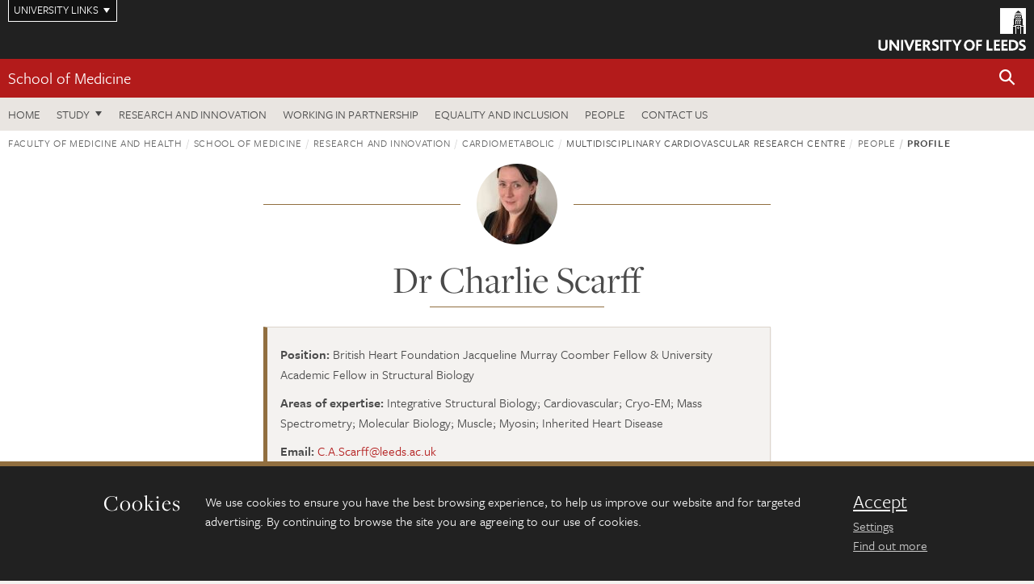

--- FILE ---
content_type: text/html; charset=UTF-8
request_url: https://medicinehealth.leeds.ac.uk/site/custom_scripts/symplectic_ajax.php?uniqueid=5093&hash=93461ab651287336f4e6c2e4affc0df7
body_size: 5738
content:
{"id":"00965839","publications":{"selected_publication":[],"favourites":[],"journal_article":[{"html":"<p id=\"1020747\" class=\"journalarticle\"><span class=\"authors\">Klebl DP; McMillan SN; Risi C; Forgacs E; Virok B; Atherton JL; Harris SA; Stofella M; Winkelmann DA; Sobott F; Galkin VE; Knight PJ; Muench SP; Scarff CA; White HD<\/span> <span class=\"year\">(2025)<\/span> <span class=\"title\">Swinging lever mechanism of myosin directly shown by time-resolved cryo-EM<\/span>. <span class=\"journal-plain\">Nature<\/span>, <span class=\"volume\">642<\/span>, <span class=\"issue\">(8067)<\/span>, <span class=\"pages\">pp. 519-526<\/span>. <a href=\"http:\/\/dx.doi.org\/10.1038\/s41586-025-08876-5\"><img src=\"https:\/\/jaducdn.leeds.ac.uk\/\/images\/doi.png\"><\/a> <a href=\"https:\/\/eprints.whiterose.ac.uk\/id\/eprint\/226055\"><img src=\"https:\/\/jaducdn.leeds.ac.uk\/\/images\/whiterose.png\"><\/a><\/p>","publicationid":"1020747","date":"2025-06-12","publicationtype":"Journal article","isfavourite":"0"},{"html":"<p id=\"1025565\" class=\"journalarticle\"><span class=\"authors\">Jackson Hirst I; Tien Chiang W; Hu N-J; Scar CA; Thompson RF; Darrow MC; Muench SP<\/span> <span class=\"year\">(2025)<\/span> <span class=\"title\">Untangling the effects of flexibility and the AWI in cryoEM sample preparation: a case study using KtrA<\/span>. <span class=\"journal-plain\">Journal of Structural Biology<\/span>, <span class=\"volume\">217<\/span>, <span class=\"issue\">(2)<\/span>, <span class=\"pages\">pp. 108206<\/span>. <a href=\"http:\/\/dx.doi.org\/10.1016\/j.jsb.2025.108206\"><img src=\"https:\/\/jaducdn.leeds.ac.uk\/\/images\/doi.png\"><\/a> <a href=\"https:\/\/eprints.whiterose.ac.uk\/id\/eprint\/226061\"><img src=\"https:\/\/jaducdn.leeds.ac.uk\/\/images\/whiterose.png\"><\/a><\/p>","publicationid":"1025565","date":"2025-06-01","publicationtype":"Journal article","isfavourite":"0"},{"html":"<p id=\"587529\" class=\"journalarticle\"><span class=\"authors\">McMillan SN; Scarff CA<\/span> <span class=\"year\">(2022)<\/span> <span class=\"title\">Cryo-electron microscopy analysis of myosin at work and at rest<\/span>. <span class=\"journal-plain\">Current Opinion in Structural Biology<\/span>, <span class=\"volume\">75<\/span>, <span class=\"pages\">pp. 102391<\/span>. <a href=\"http:\/\/dx.doi.org\/10.1016\/j.sbi.2022.102391\"><img src=\"https:\/\/jaducdn.leeds.ac.uk\/\/images\/doi.png\"><\/a> <a href=\"https:\/\/eprints.whiterose.ac.uk\/id\/eprint\/222195\"><img src=\"https:\/\/jaducdn.leeds.ac.uk\/\/images\/whiterose.png\"><\/a><\/p>","publicationid":"587529","date":"2022-08-01","publicationtype":"Journal article","isfavourite":"0"},{"html":"<p id=\"559808\" class=\"journalarticle\"><span class=\"authors\">Castells-Graells R; Ribeiro JRS; Domitrovic T; Hesketh EL; Scarff CA; Johnson JE; Ranson NA; Lawson DM; Lomonossoff GP<\/span> <span class=\"year\">(2021)<\/span> <span class=\"title\">Plant-expressed virus-like particles reveal the intricate maturation process of a eukaryotic virus<\/span>. <span class=\"journal-plain\">Communications Biology<\/span>, <span class=\"volume\">4<\/span>, <span class=\"issue\">(1)<\/span>, <span class=\"pages\">pp. 619<\/span>. <a href=\"http:\/\/dx.doi.org\/10.1038\/s42003-021-02134-w\"><img src=\"https:\/\/jaducdn.leeds.ac.uk\/\/images\/doi.png\"><\/a> <a href=\"https:\/\/eprints.whiterose.ac.uk\/id\/eprint\/174903\"><img src=\"https:\/\/jaducdn.leeds.ac.uk\/\/images\/whiterose.png\"><\/a><\/p>","publicationid":"559808","date":"2021-05-24","publicationtype":"Journal article","isfavourite":"0"},{"html":"<p id=\"539935\" class=\"journalarticle\"><span class=\"authors\">Scarff CA; Carrington G; Casas-Mao D; Chalovich JM; Knight PJ; Ranson NA; Peckham M<\/span> <span class=\"year\">(2020)<\/span> <span class=\"title\">Structure of the shutdown state of myosin-2<\/span>. <span class=\"journal-plain\">Nature<\/span>, <span class=\"volume\">588<\/span>, <span class=\"issue\">(1)<\/span>, <span class=\"pages\">pp. 515-520<\/span>. <a href=\"http:\/\/dx.doi.org\/10.1038\/s41586-020-2990-5\"><img src=\"https:\/\/jaducdn.leeds.ac.uk\/\/images\/doi.png\"><\/a> <a href=\"https:\/\/eprints.whiterose.ac.uk\/id\/eprint\/165604\"><img src=\"https:\/\/jaducdn.leeds.ac.uk\/\/images\/whiterose.png\"><\/a><\/p>","publicationid":"539935","date":"2020-12-17","publicationtype":"Journal article","isfavourite":"0"},{"html":"<p id=\"521513\" class=\"journalarticle\"><span class=\"authors\">Scarff CA; Thompson RF; Newlands GFJ; Jamson AH; Kennaway C; da Silva VJ; Rabelo EM; Song C-F; Trinick J; Smith WD; Muench SP<\/span> <span class=\"year\">(2020)<\/span> <span class=\"title\">Structure of the protective nematode protease complex H-gal-GP and its conservation across roundworm parasites<\/span>. <span class=\"journal-plain\">PLoS Pathogens<\/span>, <span class=\"volume\">16<\/span>, <span class=\"issue\">(4)<\/span>, <span class=\"pages\">pp. e1008465<\/span>. <a href=\"http:\/\/dx.doi.org\/10.1371\/journal.ppat.1008465\"><img src=\"https:\/\/jaducdn.leeds.ac.uk\/\/images\/doi.png\"><\/a> <a href=\"https:\/\/eprints.whiterose.ac.uk\/id\/eprint\/158245\"><img src=\"https:\/\/jaducdn.leeds.ac.uk\/\/images\/whiterose.png\"><\/a><\/p>","publicationid":"521513","date":"2020-04-09","publicationtype":"Journal article","isfavourite":"0"},{"html":"<p id=\"503376\" class=\"journalarticle\"><span class=\"authors\">Kontziampasis D; Klebl DP; Iadanza MG; Scarff CA; Kopf F; Sobott F; Monteiro DCF; Trebbin M; Muench SP; White HD<\/span> <span class=\"year\">(2019)<\/span> <span class=\"title\">A cryo-EM grid preparation device for time-resolved structural studies<\/span>. <span class=\"journal-plain\">IUCrJ<\/span>, <span class=\"volume\">6<\/span>, <span class=\"issue\">(6)<\/span>, <span class=\"pages\">pp. 563254<\/span>. <a href=\"http:\/\/dx.doi.org\/10.1107\/S2052252519011345\"><img src=\"https:\/\/jaducdn.leeds.ac.uk\/\/images\/doi.png\"><\/a> <a href=\"https:\/\/eprints.whiterose.ac.uk\/id\/eprint\/149427\"><img src=\"https:\/\/jaducdn.leeds.ac.uk\/\/images\/whiterose.png\"><\/a><\/p>","publicationid":"503376","date":"2019-11-01","publicationtype":"Journal article","isfavourite":"0"},{"html":"<p id=\"466508\" class=\"journalarticle\"><span class=\"authors\">Drulyte I; Johnson RM; Hesketh EL; Hurdiss DL; Scarff CA; Porav SA; Ranson NA; Muench SP; Thompson RF<\/span> <span class=\"year\">(2018)<\/span> <span class=\"title\">Approaches to altering particle distributions in cryo-electron microscopy sample preparation<\/span>. <span class=\"journal-plain\">Acta Crystallographica Section D: Structural Biology<\/span>, <span class=\"volume\">D74<\/span>, <span class=\"issue\">(Pt 6)<\/span>, <span class=\"pages\">pp. 560-571<\/span>. <a href=\"http:\/\/dx.doi.org\/10.1107\/S2059798318006496\"><img src=\"https:\/\/jaducdn.leeds.ac.uk\/\/images\/doi.png\"><\/a> <a href=\"https:\/\/eprints.whiterose.ac.uk\/id\/eprint\/130715\"><img src=\"https:\/\/jaducdn.leeds.ac.uk\/\/images\/whiterose.png\"><\/a><\/p>","publicationid":"466508","date":"2018-06-01","publicationtype":"Journal article","isfavourite":"0"},{"html":"<p id=\"457120\" class=\"journalarticle\"><span class=\"authors\">Scarff CA; Fuller MJG; Thompson RF; Iadaza MG<\/span> <span class=\"year\">(2018)<\/span> <span class=\"title\">Variations on Negative Stain Electron Microscopy Methods: Tools for Tackling Challenging Systems<\/span>. <span class=\"journal-plain\">Journal of Visualized Experiments<\/span>, <span class=\"volume\">2018<\/span>, <span class=\"issue\">(132)<\/span>, <span class=\"pages\">pp. 57199<\/span>. <a href=\"http:\/\/dx.doi.org\/10.3791\/57199\"><img src=\"https:\/\/jaducdn.leeds.ac.uk\/\/images\/doi.png\"><\/a> <a href=\"https:\/\/eprints.whiterose.ac.uk\/id\/eprint\/127624\"><img src=\"https:\/\/jaducdn.leeds.ac.uk\/\/images\/whiterose.png\"><\/a><\/p>","publicationid":"457120","date":"2018-02-06","publicationtype":"Journal article","isfavourite":"0"},{"html":"<p id=\"440657\" class=\"journalarticle\"><span class=\"authors\">Parmar M; Rawson S; Scarff CA; Goldman A; Dafforn TR; Muench SP; Postis VLG<\/span> <span class=\"year\">(2018)<\/span> <span class=\"title\">Using a SMALP platform to determine a sub-nm single particle cryo-EM membrane protein structure<\/span>. <span class=\"journal-plain\">BBA - Biomembranes<\/span>, <span class=\"volume\">1860<\/span>, <span class=\"issue\">(2)<\/span>, <span class=\"pages\">pp. 378-383<\/span>. <a href=\"http:\/\/dx.doi.org\/10.1016\/j.bbamem.2017.10.005\"><img src=\"https:\/\/jaducdn.leeds.ac.uk\/\/images\/doi.png\"><\/a> <a href=\"https:\/\/eprints.whiterose.ac.uk\/id\/eprint\/122287\"><img src=\"https:\/\/jaducdn.leeds.ac.uk\/\/images\/whiterose.png\"><\/a><\/p>","publicationid":"440657","date":"2018-02-01","publicationtype":"Journal article","isfavourite":"0"},{"html":"<p id=\"361371\" class=\"journalarticle\"><span class=\"authors\">Harvey DJ; Scarff CA; Edgeworth M; Pagel K; Thalassinos K; Struwe WB; Crispin M; Scrivens JH<\/span> <span class=\"year\">(2016)<\/span> <span class=\"title\">Travelling-wave ion mobility mass spectrometry and negative ion fragmentation of hybrid and complex N-glycans<\/span>. <span class=\"journal-plain\">Journal of Mass Spectrometry<\/span>, <span class=\"volume\">51<\/span>, <span class=\"issue\">(11)<\/span>, <span class=\"pages\">pp. 1064-1079<\/span>. <a href=\"http:\/\/dx.doi.org\/10.1002\/jms.3828\"><img src=\"https:\/\/jaducdn.leeds.ac.uk\/\/images\/doi.png\"><\/a> <a href=\"https:\/\/eprints.whiterose.ac.uk\/id\/eprint\/103828\"><img src=\"https:\/\/jaducdn.leeds.ac.uk\/\/images\/whiterose.png\"><\/a><\/p>","publicationid":"361371","date":"2016-07-31","publicationtype":"Journal article","isfavourite":"0"},{"html":"<p id=\"347780\" class=\"journalarticle\"><span class=\"authors\">Harvey DJ; Scarff CA; Edgeworth M; Struwe WB; Pagel K; Thalassinos K; Crispin M; Scrivens J<\/span> <span class=\"year\">(2016)<\/span> <span class=\"title\">Travelling\u2010wave ion mobility and negative ion fragmentation of high\u2010mannose N\u2010glycans<\/span>. <span class=\"journal-plain\">Journal of Mass Spectrometry<\/span>, <span class=\"volume\">51<\/span>, <span class=\"issue\">(3)<\/span>, <span class=\"pages\">pp. 219-235<\/span>. <a href=\"http:\/\/dx.doi.org\/10.1002\/jms.3738\"><img src=\"https:\/\/jaducdn.leeds.ac.uk\/\/images\/doi.png\"><\/a><\/p>","publicationid":"347780","date":"2016-03-01","publicationtype":"Journal article","isfavourite":"0"},{"html":"<p id=\"320618\" class=\"journalarticle\"><span class=\"authors\">Scarff CA; Almeida B; Fraga J; Macedo-Ribeiro S; Radford SE; Ashcroft AE<\/span> <span class=\"year\">(2015)<\/span> <span class=\"title\">Examination of ataxin-3 (atx-3) aggregation by structural mass spectrometry techniques: A rationale for expedited aggregation upon polyglutamine (polyQ) expansion<\/span>. <span class=\"journal-plain\">Molecular and Cellular Proteomics<\/span>, <span class=\"volume\">14<\/span>, <span class=\"issue\">(5)<\/span>, <span class=\"pages\">pp. 1241-1253<\/span>. <a href=\"http:\/\/dx.doi.org\/10.1074\/mcp.M114.044610\"><img src=\"https:\/\/jaducdn.leeds.ac.uk\/\/images\/doi.png\"><\/a> <a href=\"https:\/\/eprints.whiterose.ac.uk\/id\/eprint\/85771\"><img src=\"https:\/\/jaducdn.leeds.ac.uk\/\/images\/whiterose.png\"><\/a><\/p>","publicationid":"320618","date":"2015-05-01","publicationtype":"Journal article","isfavourite":"0"},{"html":"<p id=\"306537\" class=\"journalarticle\"><span class=\"authors\">Hofmann J; Struwe WB; Scarff CA; Scrivens JH; Harvey DJ; Pagel K<\/span> <span class=\"year\">(2014)<\/span> <span class=\"title\">Estimating Collision Cross Sections of Negatively Charged N-Glycans using Traveling Wave Ion Mobility-Mass Spectrometry<\/span>. <span class=\"journal-plain\">Analytical Chemistry<\/span>, <span class=\"volume\">86<\/span>, <span class=\"issue\">(21)<\/span>, <span class=\"pages\">pp. 10789-10795<\/span>. <a href=\"http:\/\/dx.doi.org\/10.1021\/ac5028353\"><img src=\"https:\/\/jaducdn.leeds.ac.uk\/\/images\/doi.png\"><\/a><\/p>","publicationid":"306537","date":"2014-11-04","publicationtype":"Journal article","isfavourite":"0"},{"html":"<p id=\"274780\" class=\"journalarticle\"><span class=\"authors\">Leney AC; Pashley CL; Scarff CA; Radford SE; Ashcroft AE<\/span> <span class=\"year\">(2014)<\/span> <span class=\"title\">Insights into the role of the beta-2 microglobulin D-strand in amyloid propensity revealed by mass spectrometry<\/span>. <span class=\"journal-plain\">Mol Biosyst<\/span>, <span class=\"volume\">10<\/span>, <span class=\"issue\">(3)<\/span>, <span class=\"pages\">pp. 412-420<\/span>. <a href=\"http:\/\/dx.doi.org\/10.1039\/c3mb70420c\"><img src=\"https:\/\/jaducdn.leeds.ac.uk\/\/images\/doi.png\"><\/a> <a href=\"https:\/\/eprints.whiterose.ac.uk\/id\/eprint\/80192\"><img src=\"https:\/\/jaducdn.leeds.ac.uk\/\/images\/whiterose.png\"><\/a><\/p>","publicationid":"274780","date":"2014-03-04","publicationtype":"Journal article","isfavourite":"0"},{"html":"<p id=\"258783\" class=\"journalarticle\"><span class=\"authors\">Harvey DJ; Scarff CA; Edgeworth M; Crispin M; Scanlan CN; Sobott F; Allman S; Baruah K; Pritchard L; Scrivens JH<\/span> <span class=\"year\">(2013)<\/span> <span class=\"title\">Travelling wave ion mobility and negative ion fragmentation for the structural determination of N-linked glycans<\/span>. <span class=\"journal-plain\">Electrophoresis<\/span>, <span class=\"volume\">34<\/span>, <span class=\"issue\">(16)<\/span>, <span class=\"pages\">pp. 2368-2378<\/span>. <a href=\"http:\/\/dx.doi.org\/10.1002\/elps.201200669\"><img src=\"https:\/\/jaducdn.leeds.ac.uk\/\/images\/doi.png\"><\/a><\/p>","publicationid":"258783","date":"2013-08-01","publicationtype":"Journal article","isfavourite":"0"},{"html":"<p id=\"246321\" class=\"journalarticle\"><span class=\"authors\">Kondrat FDL; Kowald GR; Scarff CA; Scrivens JH; Blindauer CA<\/span> <span class=\"year\">(2013)<\/span> <span class=\"title\">Resolution of a paradox by native mass spectrometry: facile occupation of all four metal binding sites in the dimeric zinc sensor SmtB<\/span>. <span class=\"journal-plain\">Chem Commun (Camb)<\/span>, <span class=\"volume\">49<\/span>, <span class=\"issue\">(8)<\/span>, <span class=\"pages\">pp. 813-815<\/span>. <a href=\"http:\/\/dx.doi.org\/10.1039\/c2cc38387j\"><img src=\"https:\/\/jaducdn.leeds.ac.uk\/\/images\/doi.png\"><\/a><\/p>","publicationid":"246321","date":"2013-01-28","publicationtype":"Journal article","isfavourite":"0"},{"html":"<p id=\"220155\" class=\"journalarticle\"><span class=\"authors\">Harvey DJ; Scarff CA; Crispin M; Scanlan CN; Bonomelli C; Scrivens JH<\/span> <span class=\"year\">(2012)<\/span> <span class=\"title\">MALDI-MS\/MS with traveling wave ion mobility for the structural analysis of N-linked glycans<\/span>. <span class=\"journal-plain\">J Am Soc Mass Spectrom<\/span>, <span class=\"volume\">23<\/span>, <span class=\"issue\">(11)<\/span>, <span class=\"pages\">pp. 1955-1966<\/span>. <a href=\"http:\/\/dx.doi.org\/10.1007\/s13361-012-0425-8\"><img src=\"https:\/\/jaducdn.leeds.ac.uk\/\/images\/doi.png\"><\/a><\/p>","publicationid":"220155","date":"2012-11-01","publicationtype":"Journal article","isfavourite":"0"},{"html":"<p id=\"215188\" class=\"journalarticle\"><span class=\"authors\">Snelling JR; Scarff CA; Scrivens JH<\/span> <span class=\"year\">(2012)<\/span> <span class=\"title\">Characterization of complex polysorbate formulations by means of shape-selective mass spectrometry<\/span>. <span class=\"journal-plain\">Anal Chem<\/span>, <span class=\"volume\">84<\/span>, <span class=\"issue\">(15)<\/span>, <span class=\"pages\">pp. 6521-6529<\/span>. <a href=\"http:\/\/dx.doi.org\/10.1021\/ac300779p\"><img src=\"https:\/\/jaducdn.leeds.ac.uk\/\/images\/doi.png\"><\/a><\/p>","publicationid":"215188","date":"2012-08-07","publicationtype":"Journal article","isfavourite":"0"},{"html":"<p id=\"212466\" class=\"journalarticle\"><span class=\"authors\">Scarff CA; Snelling JR; Knust MM; Wilkins CL; Scrivens JH<\/span> <span class=\"year\">(2012)<\/span> <span class=\"title\">New structural insights into mechanically interlocked polymers revealed by ion mobility mass spectrometry<\/span>. <span class=\"journal-plain\">J Am Chem Soc<\/span>, <span class=\"volume\">134<\/span>, <span class=\"issue\">(22)<\/span>, <span class=\"pages\">pp. 9193-9198<\/span>. <a href=\"http:\/\/dx.doi.org\/10.1021\/ja2118656\"><img src=\"https:\/\/jaducdn.leeds.ac.uk\/\/images\/doi.png\"><\/a><\/p>","publicationid":"212466","date":"2012-06-06","publicationtype":"Journal article","isfavourite":"0"},{"html":"<p id=\"158590\" class=\"journalarticle\"><span class=\"authors\">Booyjzsen C; Scarff CA; Moreton B; Portman I; Scrivens JH; Costantini G; Sadler PJ<\/span> <span class=\"year\">(2012)<\/span> <span class=\"title\">Fibrillation of transferrin<\/span>. <span class=\"journal-plain\">Biochim Biophys Acta<\/span>, <span class=\"volume\">1820<\/span>, <span class=\"issue\">(3)<\/span>, <span class=\"pages\">pp. 427-436<\/span>. <a href=\"http:\/\/dx.doi.org\/10.1016\/j.bbagen.2011.11.004\"><img src=\"https:\/\/jaducdn.leeds.ac.uk\/\/images\/doi.png\"><\/a><\/p>","publicationid":"158590","date":"2012-03-01","publicationtype":"Journal article","isfavourite":"0"},{"html":"<p id=\"224333\" class=\"journalarticle\"><span class=\"authors\">Patel JV; Chackathayil J; Gammon B; Tracey I; Banerjee A; Lip GYH; Hughes EA; Gill PS; Lovick A; Scarff CA; Scrivens JH<\/span> <span class=\"year\">(2012)<\/span> <span class=\"title\">Is the higher risk of cardiovascular disease amongst South Asian populations linked to abnormalities of haemoglobin? A preliminary case control study<\/span>. <span class=\"journal-plain\">Atherosclerosis<\/span>, <span class=\"volume\">226<\/span>, <span class=\"issue\">(1)<\/span>, <span class=\"pages\">pp. 198-200<\/span>. <a href=\"http:\/\/dx.doi.org\/10.1016\/j.atherosclerosis.2012.09.017\"><img src=\"https:\/\/jaducdn.leeds.ac.uk\/\/images\/doi.png\"><\/a><\/p>","publicationid":"224333","date":"2012-01-01","publicationtype":"Journal article","isfavourite":"0"},{"html":"<p id=\"220323\" class=\"journalarticle\"><span class=\"authors\">Scarff CA; Sicorello A; Tom\u00e9 RJL; Ashcroft AE; Radford SE; Macedo-Ribeiro S<\/span> <span class=\"year\">(2012)<\/span> <span class=\"title\">A tale of a tail: Structural insights into the conformational properties of the polyglutamine protein ataxin-3<\/span>. <span class=\"journal-plain\">International Journal of Mass Spectrometry<\/span>, <span class=\"volume\">345-347<\/span>, <span class=\"pages\">pp. 63-70<\/span>. <a href=\"http:\/\/dx.doi.org\/10.1016\/j.ijms.2012.08.032\"><img src=\"https:\/\/jaducdn.leeds.ac.uk\/\/images\/doi.png\"><\/a> <a href=\"https:\/\/eprints.whiterose.ac.uk\/id\/eprint\/76181\"><img src=\"https:\/\/jaducdn.leeds.ac.uk\/\/images\/whiterose.png\"><\/a><\/p>","publicationid":"220323","date":"2012-01-01","publicationtype":"Journal article","isfavourite":"0"},{"html":"<p id=\"143766\" class=\"journalarticle\"><span class=\"authors\">Harvey DJ; Sobott F; Crispin M; Wrobel A; Bonomelli C; Vasiljevic S; Scanlan CN; Scarff CA; Thalassinos K; Scrivens JH<\/span> <span class=\"year\">(2011)<\/span> <span class=\"title\">Ion mobility mass spectrometry for extracting spectra of N-glycans directly from incubation mixtures following glycan release: application to glycans from engineered glycoforms of intact, folded HIV gp120<\/span>. <span class=\"journal-plain\">J Am Soc Mass Spectrom<\/span>, <span class=\"volume\">22<\/span>, <span class=\"issue\">(3)<\/span>, <span class=\"pages\">pp. 568-581<\/span>. <a href=\"http:\/\/dx.doi.org\/10.1007\/s13361-010-0053-0\"><img src=\"https:\/\/jaducdn.leeds.ac.uk\/\/images\/doi.png\"><\/a><\/p>","publicationid":"143766","date":"2011-03-01","publicationtype":"Journal article","isfavourite":"0"},{"html":"<p id=\"143762\" class=\"journalarticle\"><span class=\"authors\">Scarff CA; Patel VJ; Thalassinos K; Scrivens JH<\/span> <span class=\"year\">(2009)<\/span> <span class=\"title\">Probing hemoglobin structure by means of traveling-wave ion mobility mass spectrometry<\/span>. <span class=\"journal-plain\">J Am Soc Mass Spectrom<\/span>, <span class=\"volume\">20<\/span>, <span class=\"issue\">(4)<\/span>, <span class=\"pages\">pp. 625-631<\/span>. <a href=\"http:\/\/dx.doi.org\/10.1016\/j.jasms.2008.11.023\"><img src=\"https:\/\/jaducdn.leeds.ac.uk\/\/images\/doi.png\"><\/a><\/p>","publicationid":"143762","date":"2009-04-01","publicationtype":"Journal article","isfavourite":"0"},{"html":"<p id=\"143761\" class=\"journalarticle\"><span class=\"authors\">Scarff CA; Thalassinos K; Hilton GR; Scrivens JH<\/span> <span class=\"year\">(2008)<\/span> <span class=\"title\">Travelling wave ion mobility mass spectrometry studies of protein structure: biological significance and comparison with X-ray crystallography and nuclear magnetic resonance spectroscopy measurements<\/span>. <span class=\"journal-plain\">Rapid Commun Mass Spectrom<\/span>, <span class=\"volume\">22<\/span>, <span class=\"issue\">(20)<\/span>, <span class=\"pages\">pp. 3297-3304<\/span>. <a href=\"http:\/\/dx.doi.org\/10.1002\/rcm.3737\"><img src=\"https:\/\/jaducdn.leeds.ac.uk\/\/images\/doi.png\"><\/a><\/p>","publicationid":"143761","date":"2008-10-01","publicationtype":"Journal article","isfavourite":"0"},{"html":"<p id=\"143760\" class=\"journalarticle\"><span class=\"authors\">Robotham JV; Scarff CA; Jenkins DR; Medley GF<\/span> <span class=\"year\">(2007)<\/span> <span class=\"title\">Meticillin-resistant Staphylococcus aureus (MRSA) in hospitals and the community: model predictions based on the UK situation<\/span>. <span class=\"journal-plain\">J Hosp Infect<\/span>, <span class=\"volume\">65 Suppl 2<\/span>, <span class=\"issue\">(SUPPL. 2)<\/span>, <span class=\"pages\">pp. 93-99<\/span>. <a href=\"http:\/\/dx.doi.org\/10.1016\/S0195-6701(07)60023-1\"><img src=\"https:\/\/jaducdn.leeds.ac.uk\/\/images\/doi.png\"><\/a><\/p>","publicationid":"143760","date":"2007-06-01","publicationtype":"Journal article","isfavourite":"0"},{"html":"<p id=\"712955\" class=\"journalarticle\"><span class=\"authors\">Scarff CA; Fuller MJG; Thompson RF; Iadanza MG<\/span> <span class=\"year\">(2018)<\/span> <span class=\"title\">Variations on Negative Stain Electron Microscopy Methods: Tools for Tackling Challenging Systems<\/span>. <span class=\"journal-plain\">Journal of Visualized Experiments<\/span>, <span class=\"issue\">(132)<\/span>. <a href=\"http:\/\/dx.doi.org\/10.3791\/57199-v\"><img src=\"https:\/\/jaducdn.leeds.ac.uk\/\/images\/doi.png\"><\/a><\/p>","publicationid":"712955","date":"","publicationtype":"Journal article","isfavourite":"0"}],"conference_paper":[],"presentation_conference_workshop_etc_":[{"html":"<p id=\"583611\" class=\"presentationconferenceworkshopetc\"><span class=\"authors\">Klebl DP; Risi CM; Scarff CA; Virok B; Sobott F; Galkin VE; Muench SP; White HD<\/span> <span class=\"year\">(2022)<\/span> <span class=\"title\">Capturing the pre-power stroke structure of actomyosin V through time resolved cryo-electron microscopy<\/span>. <span class=\"journal-plain\">Biophysical Journal<\/span>, <span class=\"pages\">pp. 291a<\/span>. <a href=\"http:\/\/dx.doi.org\/10.1016\/j.bpj.2021.11.1290\"><img src=\"https:\/\/jaducdn.leeds.ac.uk\/\/images\/doi.png\"><\/a><\/p>","publicationid":"583611","date":"2022-02-01","publicationtype":"Presentation (conference\/workshop etc)","isfavourite":"0"},{"html":"<p id=\"638900\" class=\"presentationconferenceworkshopetc\"><span class=\"authors\">Peckham M; Scarff C; Carrington G; Casas\u2010Mao D; Ranson N; Chalovich J; Parker F; Giralt\u2010Pujol M; Knight P<\/span> <span class=\"year\">(2021)<\/span> <span class=\"title\">Myosin: Structure, Function, Regulation and Disease<\/span>. <span class=\"nameofconference\">ASPET Annual Meeting at Experimental Biology 2021<\/span>. <a href=\"http:\/\/dx.doi.org\/10.1096\/fasebj.2021.35.s1.00066\"><img src=\"https:\/\/jaducdn.leeds.ac.uk\/\/images\/doi.png\"><\/a> <a href=\"https:\/\/eprints.whiterose.ac.uk\/id\/eprint\/206628\"><img src=\"https:\/\/jaducdn.leeds.ac.uk\/\/images\/whiterose.png\"><\/a><\/p>","publicationid":"638900","date":"2021-05-01","publicationtype":"Presentation (conference\/workshop etc)","isfavourite":"0"},{"html":"<p id=\"556539\" class=\"presentationconferenceworkshopetc\"><span class=\"authors\">Scarff CA; Carrington G; Casas-Mao DE; Chalovich JM; Knight PJ; Ranson NA; Peckham M<\/span> <span class=\"year\">(2021)<\/span> <span class=\"title\">Structure of the Shutdown State of Myosin-2<\/span>. <span class=\"journal-plain\">Biophysical Journal<\/span>, <span class=\"pages\">pp. 281a<\/span>. <a href=\"http:\/\/dx.doi.org\/10.1016\/j.bpj.2020.11.1788\"><img src=\"https:\/\/jaducdn.leeds.ac.uk\/\/images\/doi.png\"><\/a><\/p>","publicationid":"556539","date":"2021-02-01","publicationtype":"Presentation (conference\/workshop etc)","isfavourite":"0"},{"html":"<p id=\"541710\" class=\"presentationconferenceworkshopetc\"><span class=\"authors\">Peckham M; Parker F; Carrington G; Giralt-Pujol M; Casas-Mao D; Scarff C<\/span> <span class=\"year\">(2020)<\/span> <span class=\"title\">Myosin: Structure, Function, Regulation and Disease<\/span>. <span class=\"journal-plain\">The FASEB Journal<\/span>, <span class=\"pages\">pp. 1-1<\/span>. <a href=\"http:\/\/dx.doi.org\/10.1096\/fasebj.2020.34.s1.00126\"><img src=\"https:\/\/jaducdn.leeds.ac.uk\/\/images\/doi.png\"><\/a><\/p>","publicationid":"541710","date":"2020-04-01","publicationtype":"Presentation (conference\/workshop etc)","isfavourite":"0"}],"book":[],"chapter":[{"html":"<p id=\"336598\" class=\"chapter\"><span class=\"authors\">Scarff CA; Ashcroft AE; Radford SE<\/span> <span class=\"year\">(2016)<\/span> <span class=\"title-with-parent\">Characterization of Amyloid Oligomers by Electrospray Ionization-Ion Mobility Spectrometry-Mass Spectrometry (ESI-IMS-MS)<\/span>. In: <span class=\"editors\">Eliezer D ed<\/span> <span class=\"parent-title\">Protein Amyloid Aggregation: methods and protocols<\/span>, <span class=\"series\">Methods in Molecular Biology<\/span>, <span class=\"volume\">1345<\/span>, <span class=\"placeofpublication\">New York, N.Y., U.S.A<\/span>: <a class=\"publisher\" href=\"https:\/\/doi.org\/10.1007\/978-1-4939-2978-8_8\">Springer (Humana Press)<\/a>, <span class=\"pages\">pp. 115-132<\/span>. <a href=\"http:\/\/dx.doi.org\/10.1007\/978-1-4939-2978-8_8\"><img src=\"https:\/\/jaducdn.leeds.ac.uk\/\/images\/doi.png\"><\/a> <a href=\"https:\/\/eprints.whiterose.ac.uk\/id\/eprint\/149599\"><img src=\"https:\/\/jaducdn.leeds.ac.uk\/\/images\/whiterose.png\"><\/a><\/p>","publicationid":"336598","date":"2016-01-01","publicationtype":"Chapter","isfavourite":"0"}],"conference_abstract":[{"html":"<p id=\"1097219\" class=\"conferenceabstract\"><span class=\"authors\">McMillan SN; Pitts J; Winkelmann DA; Scarff CA<\/span> <span class=\"year\">(2025)<\/span> <span class=\"title\">BS40\u2005Understanding how cardiac myosin modulators regulate function in health and disease<\/span>. <span class=\"pages\">pp. a267-a267<\/span>. <a href=\"http:\/\/dx.doi.org\/10.1136\/heartjnl-2025-bcs.269\"><img src=\"https:\/\/jaducdn.leeds.ac.uk\/\/images\/doi.png\"><\/a> <a href=\"https:\/\/eprints.whiterose.ac.uk\/id\/eprint\/231130\"><img src=\"https:\/\/jaducdn.leeds.ac.uk\/\/images\/whiterose.png\"><\/a><\/p>","publicationid":"1097219","date":"2025-09-01","publicationtype":"Conference abstract","isfavourite":"0"}],"preprint":[{"html":"<p id=\"971174\" class=\"preprint\"><span class=\"authors\">McMillan SN; Pitts JRT; Barua B; Winkelmann DA; Scarff CA<\/span> <span class=\"year\">(2025)<\/span> <span class=\"title-with-parent\">Mavacamten inhibits myosin activity by stabilising the myosin interacting-heads motif and stalling motor force generation<\/span>. <span class=\"parent-title\">bioRxiv<\/span>. <a href=\"http:\/\/dx.doi.org\/10.1101\/2025.02.12.637875\"><img src=\"https:\/\/jaducdn.leeds.ac.uk\/\/images\/doi.png\"><\/a><\/p>","publicationid":"971174","date":"2025-02-16","publicationtype":"Preprint","isfavourite":"0"},{"html":"<p id=\"712954\" class=\"preprint\"><span class=\"authors\">Klebl DP; McMillan SN; Risi C; Forgacs E; Virok B; Atherton JL; Stofella M; Winkelmann DA; Sobott F; Galkin VE; Knight PJ; Muench SP; Scarff CA; White HD<\/span> <span class=\"year\">(2024)<\/span> <span class=\"title-with-parent\">Swinging lever mechanism of myosin directly demonstrated by time-resolved cryoEM<\/span>. <span class=\"parent-title\">bioRxiv<\/span>. <a href=\"http:\/\/dx.doi.org\/10.1101\/2024.01.05.574365\"><img src=\"https:\/\/jaducdn.leeds.ac.uk\/\/images\/doi.png\"><\/a><\/p>","publicationid":"712954","date":"2024-01-06","publicationtype":"Preprint","isfavourite":"0"}],"report":[],"internet_publication":[],"performance":[],"composition":[],"exhibition":[],"poster":[{"html":"<p id=\"433924\" class=\"poster\"><span class=\"authors\">Scarff C; Balaguer AF; Winkelmann D; Trinick J<\/span> <span class=\"year\">(2017)<\/span> <span class=\"title\">Electron Microscopy of the Complex Formed by Heavy Meromyosin and C-Protein<\/span>.<\/p>","publicationid":"433924","date":"2017-02-01","publicationtype":"Poster","isfavourite":"0"}],"artefact":[],"design":[],"patent":[],"scholarly_edition":[],"software_code":[],"thesis_dissertation":[],"other":[],"dataset":[],"media":[],"working_paper":[]},"next":null}